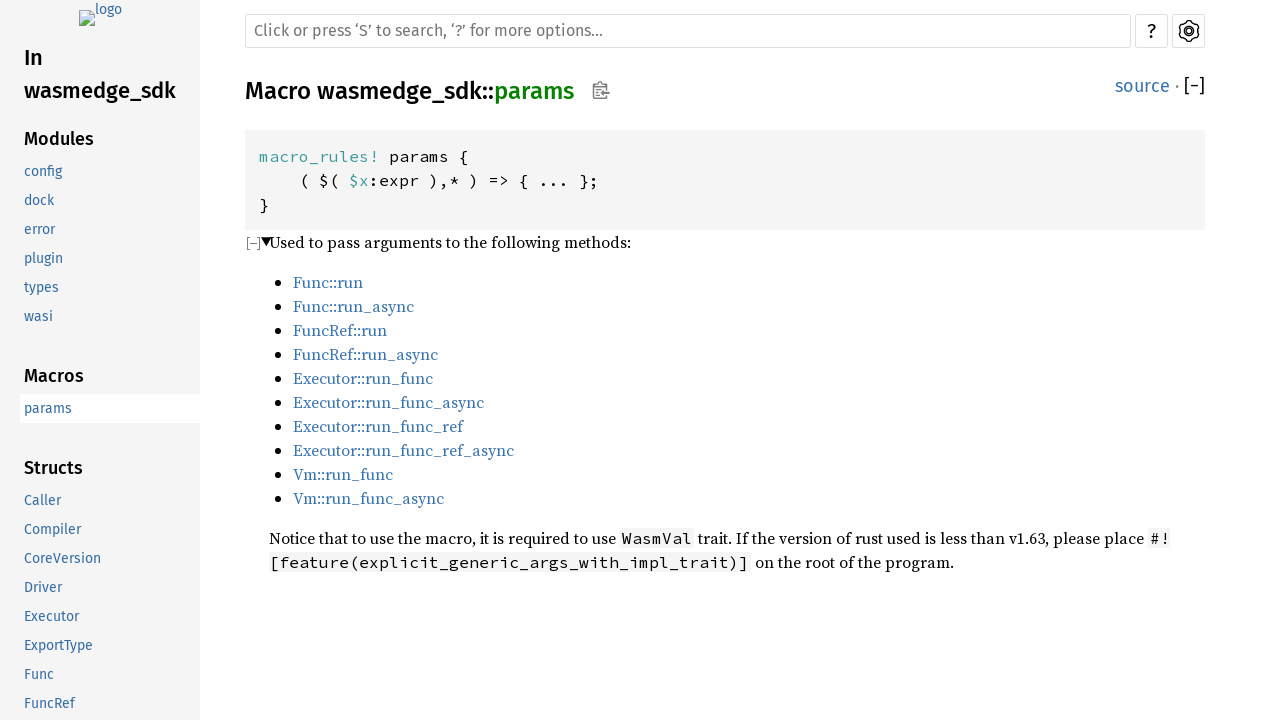

--- FILE ---
content_type: text/html; charset=utf-8
request_url: https://wasmedge.github.io/WasmEdge/wasmedge_sdk/macro.params.html
body_size: 1887
content:
<!DOCTYPE html><html lang="en"><head><meta charset="utf-8"><meta name="viewport" content="width=device-width, initial-scale=1.0"><meta name="generator" content="rustdoc"><meta name="description" content="Used to pass arguments to the following methods:"><meta name="keywords" content="rust, rustlang, rust-lang, params"><title>params in wasmedge_sdk - Rust</title><link rel="preload" as="font" type="font/woff2" crossorigin href="../static.files/SourceSerif4-Regular-1f7d512b176f0f72.ttf.woff2"><link rel="preload" as="font" type="font/woff2" crossorigin href="../static.files/FiraSans-Regular-018c141bf0843ffd.woff2"><link rel="preload" as="font" type="font/woff2" crossorigin href="../static.files/FiraSans-Medium-8f9a781e4970d388.woff2"><link rel="preload" as="font" type="font/woff2" crossorigin href="../static.files/SourceCodePro-Regular-562dcc5011b6de7d.ttf.woff2"><link rel="preload" as="font" type="font/woff2" crossorigin href="../static.files/SourceSerif4-Bold-124a1ca42af929b6.ttf.woff2"><link rel="preload" as="font" type="font/woff2" crossorigin href="../static.files/SourceCodePro-Semibold-d899c5a5c4aeb14a.ttf.woff2"><link rel="stylesheet" href="../static.files/normalize-76eba96aa4d2e634.css"><link rel="stylesheet" href="../static.files/rustdoc-93196c7a1c3542a8.css" id="mainThemeStyle"><link rel="stylesheet" id="themeStyle" href="../static.files/light-4743e13df3dfe8c4.css"><link rel="stylesheet" disabled href="../static.files/dark-0e1b889528bd466b.css"><link rel="stylesheet" disabled href="../static.files/ayu-65289d5d067c7c66.css"><script id="default-settings" ></script><script src="../static.files/storage-d43fa987303ecbbb.js"></script><script defer src="sidebar-items.js"></script><script defer src="../static.files/main-3367e395607fafc1.js"></script><noscript><link rel="stylesheet" href="../static.files/noscript-13285aec31fa243e.css"></noscript><link rel="icon" href="https://raw.githubusercontent.com/cncf/artwork/49169bdbc88a7ce3c4a722c641cc2d548bd5c340/projects/wasm-edge-runtime/icon/color/wasm-edge-runtime-icon-color.svg"></head><body class="rustdoc macro"><!--[if lte IE 11]><div class="warning">This old browser is unsupported and will most likely display funky things.</div><![endif]--><nav class="mobile-topbar"><button class="sidebar-menu-toggle">&#9776;</button><a class="logo-container" href="../wasmedge_sdk/index.html"><img src="https://github.com/cncf/artwork/blob/master/projects/wasm-edge-runtime/icon/color/wasm-edge-runtime-icon-color.png?raw=true" alt="logo"></a><h2></h2></nav><nav class="sidebar"><a class="logo-container" href="../wasmedge_sdk/index.html">
                <img src="https://github.com/cncf/artwork/blob/master/projects/wasm-edge-runtime/icon/color/wasm-edge-runtime-icon-color.png?raw=true" alt="logo"></a><div class="sidebar-elems"><h2><a href="index.html">In wasmedge_sdk</a></h2></div></nav><main><div class="width-limiter"><nav class="sub"><form class="search-form"><span></span><input class="search-input" name="search" aria-label="Run search in the documentation" autocomplete="off" spellcheck="false" placeholder="Click or press ‘S’ to search, ‘?’ for more options…" type="search"><div id="help-button" title="help" tabindex="-1"><a href="../help.html">?</a></div><div id="settings-menu" tabindex="-1"><a href="../settings.html" title="settings"><img width="22" height="22" alt="Change settings" src="../static.files/wheel-5ec35bf9ca753509.svg"></a></div></form></nav><section id="main-content" class="content"><div class="main-heading"><h1>Macro <a href="index.html">wasmedge_sdk</a>::<wbr><a class="macro" href="#">params</a><button id="copy-path" onclick="copy_path(this)" title="Copy item path to clipboard"><img src="../static.files/clipboard-7571035ce49a181d.svg" width="19" height="18" alt="Copy item path"></button></h1><span class="out-of-band"><a class="srclink" href="../src/wasmedge_sdk/io.rs.html#308-319">source</a> · <button id="toggle-all-docs" title="collapse all docs">[<span>&#x2212;</span>]</button></span></div><div class="item-decl"><div class="example-wrap"><pre class="rust macro"><code><span class="macro">macro_rules! </span>params {
    ( $( <span class="macro-nonterminal">$x</span>:expr ),* ) =&gt; { ... };
}</code></pre></div>
</div><details class="toggle top-doc" open><summary class="hideme"><span>Expand description</span></summary><div class="docblock"><p>Used to pass arguments to the following methods:</p>
<ul>
<li><a href="struct.Func.html#method.run">Func::run</a></li>
<li><a href="struct.Func.html#method.run_async">Func::run_async</a></li>
<li><a href="struct.FuncRef.html#method.run">FuncRef::run</a></li>
<li><a href="struct.FuncRef.html#method.run_async">FuncRef::run_async</a></li>
<li><a href="struct.Executor.html#method.run_func">Executor::run_func</a></li>
<li><a href="struct.Executor.html#method.run_func_async">Executor::run_func_async</a></li>
<li><a href="struct.Executor.html#method.run_func_ref">Executor::run_func_ref</a></li>
<li><a href="struct.Executor.html#method.run_func_ref_async">Executor::run_func_ref_async</a></li>
<li><a href="struct.Vm.html#method.run_func">Vm::run_func</a></li>
<li><a href="struct.Vm.html#method.run_func_async">Vm::run_func_async</a></li>
</ul>
<p>Notice that to use the macro, it is required to use <code>WasmVal</code> trait. If the version of rust used is less than v1.63, please place <code>#![feature(explicit_generic_args_with_impl_trait)]</code> on the root of the program.</p>
</div></details></section></div></main><div id="rustdoc-vars" data-root-path="../" data-static-root-path="../static.files/" data-current-crate="wasmedge_sdk" data-themes="" data-resource-suffix="" data-rustdoc-version="1.68.2 (9eb3afe9e 2023-03-27)" data-search-js="search-98d53477a794af0b.js" data-settings-js="settings-c3c521c753752a1a.js" data-settings-css="settings-08ddfdda51b8ee2e.css" ></div></body></html>

--- FILE ---
content_type: application/javascript; charset=utf-8
request_url: https://wasmedge.github.io/WasmEdge/wasmedge_sdk/sidebar-items.js
body_size: 837
content:
window.SIDEBAR_ITEMS = {"attr":[["async_host_function","Declare a native async function that will be used to create an async host function instance."],["host_function","Declare a native function that will be used to create a host function instance."]],"enum":[["CompilerOptimizationLevel","Parses in-memory bytes as either the WebAssembly Text format, or a binary WebAssembly module Defines WasmEdge AOT compiler optimization level."],["CompilerOutputFormat","Parses in-memory bytes as either the WebAssembly Text format, or a binary WebAssembly module Defines WasmEdge AOT compiler output binary format."],["ExternalInstanceType","Parses in-memory bytes as either the WebAssembly Text format, or a binary WebAssembly module Defines the type of external WasmEdge instances."],["HostRegistration","Parses in-memory bytes as either the WebAssembly Text format, or a binary WebAssembly module Defines WasmEdge host module registration enum."],["Mutability","Parses in-memory bytes as either the WebAssembly Text format, or a binary WebAssembly module Defines the mutability property of WasmEdge Global variables."],["RefType","Parses in-memory bytes as either the WebAssembly Text format, or a binary WebAssembly module Defines WasmEdge reference types."],["ValType","Parses in-memory bytes as either the WebAssembly Text format, or a binary WebAssembly module Defines WasmEdge value types."]],"fn":[["wat2wasm","Parses in-memory bytes as either the WebAssembly Text format, or a binary WebAssembly module Parses in-memory bytes as either the WebAssembly Text format, or a binary WebAssembly module."]],"macro":[["params","Used to pass arguments to the following methods:"]],"mod":[["config","Defines the structs used to construct configurations."],["dock","Defines WasmEdge VmDock and Param types."],["error","Parses in-memory bytes as either the WebAssembly Text format, or a binary WebAssembly module Defines WasmEdge error types."],["plugin","Defines plugin related structs."],["types","Defines the general types."],["wasi","Defines wasi module instance types, including WasiInstance, WasiNnInstance, wasi-crypto instances."]],"struct":[["Caller","Represents the calling frame on top of stack."],["Compiler","Defines WasmEdge ahead-of-time(AOT) compiler and the relevant APIs."],["CoreVersion","The version info of WasmEdge core"],["Driver","Defines WasmEdge Driver functions"],["Executor","Defines an execution environment for both pure WASM and compiled WASM."],["ExportType","Defines the types of the exported instances."],["Func","Defines a host function instance."],["FuncRef","Defines a reference to a host function."],["FuncType","Parses in-memory bytes as either the WebAssembly Text format, or a binary WebAssembly module Struct of WasmEdge FuncType."],["FuncTypeBuilder","Defines a type builder for creating a FuncType instance."],["Global","Defines a WebAssembly global variable, which stores a single value of the given GlobalType and a flag indicating whether it is mutable or not."],["GlobalType","Parses in-memory bytes as either the WebAssembly Text format, or a binary WebAssembly module Struct of WasmEdge GlobalType."],["ImportObject","Defines an import object that contains the required import data used when instantiating a module."],["ImportObjectBuilder","Creates a normal or wasi import object."],["ImportType","Defines the types of the imported instances."],["Instance","Represents an instantiated module."],["LogManager","Manipulates the runtime logger."],["Memory","Defines a linear memory."],["MemoryType","Parses in-memory bytes as either the WebAssembly Text format, or a binary WebAssembly module Struct of WasmEdge MemoryType."],["Module","Defines compiled in-memory representation of an input WASM binary."],["Statistics","Used to collect statistics of the WasmEdge runtime, such as the count of instructions in execution."],["Store","Represents all global state that can be manipulated by WebAssembly programs. A store consists of the runtime representation of all instances of functions, tables, memories, and globals."],["Table","Defines a table storing the references to host functions or external objects."],["TableType","Parses in-memory bytes as either the WebAssembly Text format, or a binary WebAssembly module Struct of WasmEdge TableType."],["Vm","A [Vm] defines a virtual environment for managing WebAssembly programs."],["VmBuilder","Constructs a [Vm] instance."]],"trait":[["AsInstance","The object used as an module instance is required to implement this trait."],["Engine","The object that is used to perform a host function is required to implement this trait."],["WasmVal","Defines the function converting a value of Rust type to the one of Wasm type."],["WasmValType","Describes the mapping of Rust type to Wasm type."],["WasmValTypeList","Describes the mapping of a tuple of Rust types to Wasm types."]],"type":[["CallingFrame",""],["WasmEdgeResult","Parses in-memory bytes as either the WebAssembly Text format, or a binary WebAssembly module The WasmEdge result type."],["WasmValue","WebAssembly value type."]]};